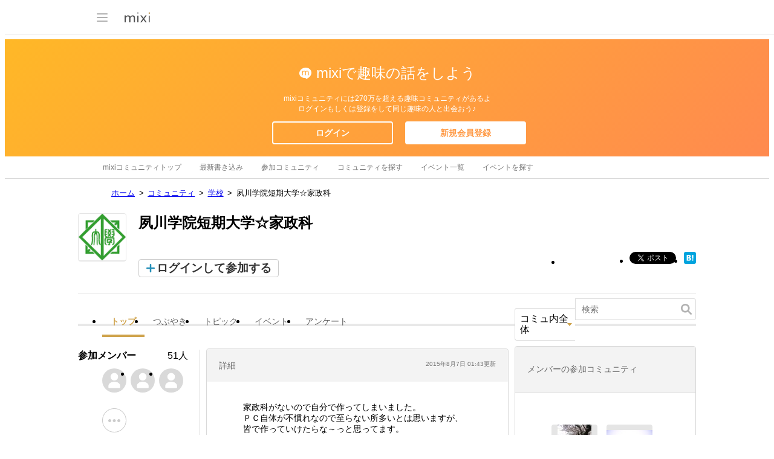

--- FILE ---
content_type: text/html; charset=utf-8
request_url: https://www.google.com/recaptcha/api2/aframe
body_size: 268
content:
<!DOCTYPE HTML><html><head><meta http-equiv="content-type" content="text/html; charset=UTF-8"></head><body><script nonce="NVF_ULn0yY5aEACRGYB-3g">/** Anti-fraud and anti-abuse applications only. See google.com/recaptcha */ try{var clients={'sodar':'https://pagead2.googlesyndication.com/pagead/sodar?'};window.addEventListener("message",function(a){try{if(a.source===window.parent){var b=JSON.parse(a.data);var c=clients[b['id']];if(c){var d=document.createElement('img');d.src=c+b['params']+'&rc='+(localStorage.getItem("rc::a")?sessionStorage.getItem("rc::b"):"");window.document.body.appendChild(d);sessionStorage.setItem("rc::e",parseInt(sessionStorage.getItem("rc::e")||0)+1);localStorage.setItem("rc::h",'1768856564857');}}}catch(b){}});window.parent.postMessage("_grecaptcha_ready", "*");}catch(b){}</script></body></html>

--- FILE ---
content_type: application/javascript; charset=utf-8
request_url: https://fundingchoicesmessages.google.com/f/AGSKWxUzYqB4iBjcS39tf5aU4HxoZviXlHLD_8mym9PKJL_k2jM7UU4oEiJi0fP-iiNSd7ZJcioSbk6lPdugcRyTJo8E7Ij2n_DROLjTeOZmHEnP4OvfcNLxtbfx1c-Jnqm7HqlrRPA3rUTuPktjVjfVO9hAznY1Tk5INK23jGW_V8g6tDfLl1Oy-GQP_5Og/_/KalahariAds./absolutebm.aspx?/adshow_/banners.cgi?/advs_actv.
body_size: -1292
content:
window['83afa036-a8f0-4344-9a34-36319d361e37'] = true;